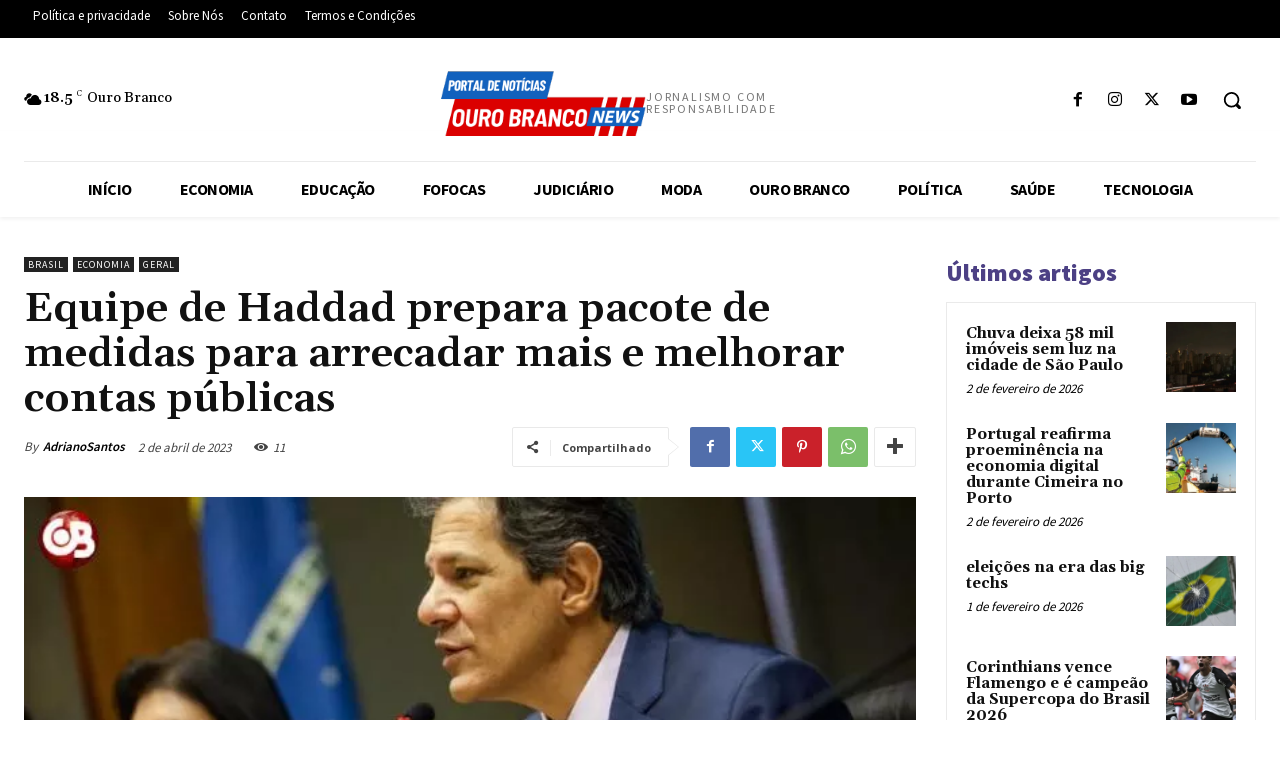

--- FILE ---
content_type: text/html; charset=UTF-8
request_url: https://www.obnews.com.br/wp-admin/admin-ajax.php?td_theme_name=Newspaper&v=12.7.3
body_size: -259
content:
{"52358":11}

--- FILE ---
content_type: text/html; charset=utf-8
request_url: https://www.google.com/recaptcha/api2/aframe
body_size: 267
content:
<!DOCTYPE HTML><html><head><meta http-equiv="content-type" content="text/html; charset=UTF-8"></head><body><script nonce="MrahUBMqdDLFVdYW6jel2A">/** Anti-fraud and anti-abuse applications only. See google.com/recaptcha */ try{var clients={'sodar':'https://pagead2.googlesyndication.com/pagead/sodar?'};window.addEventListener("message",function(a){try{if(a.source===window.parent){var b=JSON.parse(a.data);var c=clients[b['id']];if(c){var d=document.createElement('img');d.src=c+b['params']+'&rc='+(localStorage.getItem("rc::a")?sessionStorage.getItem("rc::b"):"");window.document.body.appendChild(d);sessionStorage.setItem("rc::e",parseInt(sessionStorage.getItem("rc::e")||0)+1);localStorage.setItem("rc::h",'1770021709379');}}}catch(b){}});window.parent.postMessage("_grecaptcha_ready", "*");}catch(b){}</script></body></html>